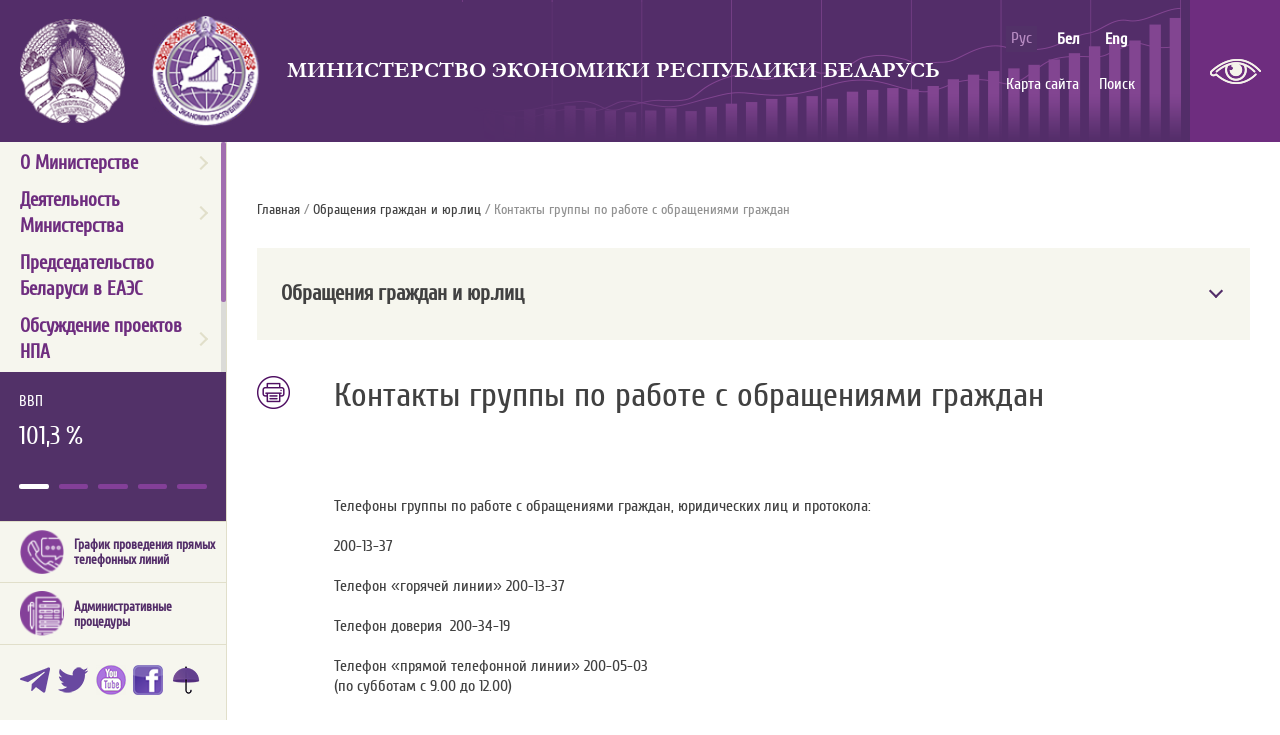

--- FILE ---
content_type: text/html; charset=UTF-8
request_url: https://economy.gov.by/ru/obraschenie-9-ru/
body_size: 6783
content:
                <!DOCTYPE html>
<!--[if lt IE 7]><html lang="ru" class="lt-ie9 lt-ie8 lt-ie7"><![endif]-->
<!--[if IE 7]><html lang="ru" class="lt-ie9 lt-ie8"><![endif]-->
<!--[if IE 8]><html lang="ru" class="lt-ie9"><![endif]-->
<!--[if IE]><![if IE gt 8]><![endif]-->
<html lang="ru">
<!--[if IE]><![endif]><![endif]-->

<head>
    <title>Контакты группы по работе с обращениями граждан | Министерство экономики Республики Беларусь</title>
    <meta charset="UTF-8" />
    <meta http-equiv="Content-Type" content="text/html; charset=utf-8" />
    <meta http-equiv="Content-Language" content="ru">
    <meta name="viewport" content="width=device-width" />

    <link rel="preconnect" href="https://fonts.googleapis.com">
    <link rel="preconnect" href="https://fonts.gstatic.com" crossorigin>
    <link href="https://fonts.googleapis.com/css2?family=Montserrat&display=swap" rel="stylesheet">

    <link rel="stylesheet" href="/css/jquery-ui-1.10.4.custom.css" type="text/css" />
    <link rel="stylesheet" href="/css/design/styles.css" type="text/css" />
    <link rel="stylesheet" href="/css/styles_new.css" type="text/css" />
    <link rel="stylesheet" href="/css/design/general_styles.css" type="text/css" />
    <link rel="stylesheet" href="/css/jquery.mCustomScrollbar.min.css" type="text/css" />
    <link rel="stylesheet" href="/css/design/tr_styles.css" type="text/css" />
    <link rel="stylesheet" href="/css/design/custom_style.css" type="text/css" />
    <link rel="icon" href="/desimages/favicon.ico" type="image/x-icon" />

        
        <meta name="keywords"
        content="" />
    <meta name="description"
        content="" />
    <script>
        var init_video_sliders = new Array(),
            init_photo_sliders = new Array(),
            init_news_tabs = new Array();
        init_carousel_text = new Array();
        init_carousel_img = new Array();
        expanded_points = new Array();
    </script>
</head>




    


<body>
    <header class="wrapper-fixed">
                <div class="site-header">
            <div class="main-wrapper">
                    
                <div class="row">
                    <div class="big_logo"
                        id="big_logo">
                                                                <a href="/" title="Герб РБ"  target ="_blank">
                                    <img class="img_ban" src="https://economy.gov.by/images/storage/mimagelb/003763_78793b3105effbf9a573f3a51682f23d_work_big.jpg" alt="Герб РБ" title="Герб РБ"/>
                               </a>
                        


                                                                <a href="/" title="Геральдика Министерства экономики РБ"  target ="_self">
                                    <img class="img_ban" src="https://economy.gov.by/images/storage/mimagelb/002848_857906b89e8624836ac529b3b531c995_work_big.jpg" alt="Геральдика Министерства экономики РБ" title="Геральдика Министерства экономики РБ"/>
                               </a>
                        



                                                          <div class="title">
                                                            <a href="/" title="Министерство экономики Республики Беларусь" 
                     target ="_self">
                                        Министерство экономики Республики Беларусь
                                    </a>
                                                </div>
    
                    </div>

                    <div class="right-part">
                                                <div class="menu-actions">
                                            <div id='langs' class="langs delim arr_down"
     onclick="open_block('langs_h_block');">
        	
                                                <span class="selected">рус</span>
                    
                    	
                    	
                                        	
                            	
                                                                                                                                        <a   href="https://economy.gov.by/by/" title="бел">бел</a>
                        
                            	
                                                                                                                                        <a   href="https://economy.gov.by/en/" title="eng">eng</a>
                        
                                            </div>

                            <div class="additional-menu">
    <ul>
                    <li>
                                                                                                    <a                          href="https://economy.gov.by/ru/sitemap-ru/" title="Карта сайта">Карта сайта</a>
                                </li>
                    <li>
                                                                                                    <a                          href="https://economy.gov.by/ru/search-ru/" title="Поиск">Поиск</a>
                                </li>
            </ul>
</div>
                        </div>
                                <div class="special_top delim">                                    <a href="/special/ru/" title="Версия для слабовидящих"  target ="_blank">
                                    <img class="img_ban" src="https://economy.gov.by/images/storage/mimagelb/002856_7492e7515182fe182ef7f1776f4bd079_work_big.jpg" alt="Версия для слабовидящих" title="Версия для слабовидящих"/>
                               </a>
                        </div>


                    </div>
                </div>
            </div>
        </div>
    </header>
        <main class="inner">
            <div class="main-wrapper">
                <div class="row">
                    <div class="block-mobile-menu">
                        <button class="button-menu" id="button-menu"><span class="burger"><span class="burger__line"></span></span></button>
                        <div class="navigation-left navigation-left_position">
                            <div class="big-menu-mobile">
                                                <ul>
                            <li class="big-menu-mobile__item">
                                                                                                                        <a   href="https://economy.gov.by/ru/main_ministry-ru/" title="О Министерстве">О Министерстве</a>
                                                                <button class="big-menu-mobile__button"> <i class="down"></i> </button>
                                                        <ul class="second-lvl">
    	
        <li class="second-lvl__item">
                                                                                <a   href="https://economy.gov.by/ru/about_ministry-ru/" title="Общая информация">Общая информация</a>
                
                    </li>
    	
        <li class="second-lvl__item">
                                                                                <a   href="https://economy.gov.by/ru/karjera-ru/" title="Кадровая и идеологическая работа">Кадровая и идеологическая работа</a>
                
                    </li>
    	
        <li class="second-lvl__item">
                                                                                <a   href="https://economy.gov.by/ru/x_corrupt-ru/" title="Противодействие коррупции">Противодействие коррупции</a>
                
                    </li>
    	
        <li class="second-lvl__item">
                                                                                <a   href="https://economy.gov.by/ru/press_office-ru/" title="Пресс-служба">Пресс-служба</a>
                
                    </li>
    	
        <li class="second-lvl__item">
                                                                                <a   href="https://economy.gov.by/ru/history-ru/" title="Страницы истории">Страницы истории</a>
                
                    </li>
    	
        <li class="second-lvl__item">
                                                                                <a   href="https://economy.gov.by/ru/subordinated-ru/" title="Подчиненные организации">Подчиненные организации</a>
                
                    </li>
    	
        <li class="second-lvl__item">
                                                                                <a   href="https://economy.gov.by/ru/grafik_pryamyh_telefonnyh_liniy-ru/" title="График проведения «прямых телефонных линий»">График проведения «прямых телефонных линий»</a>
                
                    </li>
    </ul>                                    </li>
                            <li class="big-menu-mobile__item">
                                                                                                                        <a   href="https://economy.gov.by/ru/main_structure-ru/" title="Деятельность Министерства">Деятельность Министерства</a>
                                                                <button class="big-menu-mobile__button"> <i class="down"></i> </button>
                                                        <ul class="second-lvl">
    	
        <li class="second-lvl__item">
                                                                                <a   href="https://economy.gov.by/ru/macroeconomy_new-ru/" title="Макроэкономика">Макроэкономика</a>
                
                    </li>
    	
        <li class="second-lvl__item">
                                                                                <a   href="https://economy.gov.by/ru/gos_progr-ru/" title="Государственные программы">Государственные программы</a>
                
                    </li>
    	
        <li class="second-lvl__item">
                                                                                <a   href="https://economy.gov.by/ru/small_business-ru/" title="Малый и средний бизнес">Малый и средний бизнес</a>
                
                    </li>
    	
        <li class="second-lvl__item">
                                                                                <a   href="https://economy.gov.by/ru/investicii-ru/" title="Инвестиции">Инвестиции</a>
                
                    </li>
    	
        <li class="second-lvl__item">
                                                                                <a   href="https://economy.gov.by/ru/g4p-ru/" title="Государственно-частное партнерство">Государственно-частное партнерство</a>
                
                    </li>
    	
        <li class="second-lvl__item">
                                                                                <a   href="https://economy.gov.by/ru/amortizacia_i_pereocenka-ru/" title="Амортизация и переоценка">Амортизация и переоценка</a>
                
                    </li>
    	
        <li class="second-lvl__item">
                                                                                <a   href="https://economy.gov.by/ru/restructuring-insolvency-ru/" title="Санация и банкротство">Санация и банкротство</a>
                
                    </li>
    	
        <li class="second-lvl__item">
                                                                                <a   href="https://economy.gov.by/ru/sistema_monitoringa_b_p-ru/" title="Система мониторинга бизнес-планирования">Система мониторинга бизнес-планирования</a>
                
                    </li>
    	
        <li class="second-lvl__item">
                                                                                <a   href="https://economy.gov.by/ru/korporat_integr_formy_upravlenija-ru/" title="Корпоративные формы управления">Корпоративные формы управления</a>
                
                    </li>
    	
        <li class="second-lvl__item">
                                                                                <a   href="https://economy.gov.by/ru/wed_actual-ru/" title="Внешнеэкономическая деятельность">Внешнеэкономическая деятельность</a>
                
                    </li>
    	
        <li class="second-lvl__item">
                                                                                <a   href="https://economy.gov.by/ru/mtsroot888-ru/" title="Международное техническое сотрудничество">Международное техническое сотрудничество</a>
                
                    </li>
    	
        <li class="second-lvl__item">
                                                                                <a   href="https://economy.gov.by/ru/econom_soyuzy-ru/" title="Экономические союзы, доступ на рынки">Экономические союзы, доступ на рынки</a>
                
                    </li>
    	
        <li class="second-lvl__item">
                                                                                <a   href="https://economy.gov.by/ru/krnis-ru/" title="Комплексное развитие НИС">Комплексное развитие НИС</a>
                
                    </li>
    	
        <li class="second-lvl__item">
                                                                                <a   href="https://economy.gov.by/ru/test-18-ru/" title="Зеленая экономика">Зеленая экономика</a>
                
                    </li>
    	
        <li class="second-lvl__item">
                                                                                <a   href="https://economy.gov.by/ru/bizness_shkoly-ru/" title="Бизнес-школы Республики Беларусь">Бизнес-школы Республики Беларусь</a>
                
                    </li>
    </ul>                                    </li>
                            <li class="big-menu-mobile__item">
                                                                                                                        <a   href="https://economy.gov.by/ru/2025-eaes-predsedatelstvo-ru/" title="Председательство Беларуси в ЕАЭС">Председательство Беларуси в ЕАЭС</a>
                                                        </li>
                            <li class="big-menu-mobile__item">
                                                                                                                        <a   href="https://economy.gov.by/ru/actproject-ru/" title="Обсуждение проектов НПА">Обсуждение проектов НПА</a>
                                                                <button class="big-menu-mobile__button"> <i class="down"></i> </button>
                                                        <ul class="second-lvl">
    	
        <li class="second-lvl__item">
                                                                                <a   href="http://economy.gov.by/ru/npa_eak-ru/\/" title="Проведение публичного обсуждения проектов актов ЕЭК" >Проведение публичного обсуждения проектов актов ЕЭК</a>
                
                    </li>
    	
        <li class="second-lvl__item">
                                                                                <a   href="https://economy.gov.by/ru/og_el_forma-ru/" title="Электронная форма для общественного обсуждения НПА">Электронная форма для общественного обсуждения НПА</a>
                
                    </li>
    	
        <li class="second-lvl__item">
                                                                                <a   href="https://economy.gov.by/ru/onpa_minec-ru/" title="Проведение обсуждения проектов актов Министерства экономики">Проведение обсуждения проектов актов Министерства экономики</a>
                
                    </li>
    </ul>                                    </li>
                            <li class="big-menu-mobile__item">
                                                                                                                        <a   href="https://economy.gov.by/ru/obraschenie-ru/" title="Обращения граждан и юр.лиц">Обращения граждан и юр.лиц</a>
                                                                <button class="big-menu-mobile__button"> <i class="down"></i> </button>
                                                        <ul class="second-lvl">
    	
        <li class="second-lvl__item">
                                                                                <a   href="https://economy.gov.by/ru/obraschenie-1-ru/" title="Правовые основы">Правовые основы</a>
                
                    </li>
    	
        <li class="second-lvl__item">
                                                                                <a   href="https://economy.gov.by/ru/obraschenie-5-ru/" title="Электронные обращения">Электронные обращения</a>
                
                    </li>
    	
        <li class="second-lvl__item">
                                                                                <a   href="https://economy.gov.by/ru/obraschenie-9-ru/" title="Контакты группы по работе с обращениями граждан">Контакты группы по работе с обращениями граждан</a>
                
                    </li>
    </ul>                                    </li>
                            <li class="big-menu-mobile__item">
                                                                                                                        <a   href="https://economy.gov.by/ru/contacts-ru/" title="Контакты">Контакты</a>
                                                        </li>
                    </ul>
    
                                    
                                                <ul>
                            <li class="big-menu-mobile__item">
                                                                                                                        <a   href="https://economy.gov.by/ru/sitemap-ru/" title="Карта сайта">Карта сайта</a>
                                                        </li>
                            <li class="big-menu-mobile__item">
                                                                                                                        <a   href="https://economy.gov.by/ru/search-ru/" title="Поиск">Поиск</a>
                                                        </li>
                    </ul>
    
                                                <ul>
                            <li class="big-menu-mobile__item">
                                                                                                                        <a   href="https://economy.gov.by/ru/" title="рус">рус</a>
                                                        </li>
                            <li class="big-menu-mobile__item">
                                                                                                                        <a   href="https://economy.gov.by/by/" title="бел">бел</a>
                                                        </li>
                            <li class="big-menu-mobile__item">
                                                                                                                        <a   href="https://economy.gov.by/en/" title="eng">eng</a>
                                                        </li>
                    </ul>
    
                                                                                                                <a class="special_mob" href="/special/ru/" title="Версия для слабовидящих"  target ="_blank">
                                                                        <img src="https://economy.gov.by/images/storage/mimagelb/002856_7492e7515182fe182ef7f1776f4bd079_work_big.jpg" alt="Версия для слабовидящих" title="Версия для слабовидящих"/>
                                                        </a>

                        


                            </div>
                        </div>
                    </div>
                    <div class="left-col">
                        <div class="navigation-left navigation-left_position navigation-left_notebook">
    <div class="left_menu">
            <div class="menu_content big-menu" id="big-menu">
<ul>
    	
        <li class="big-menu__item">
                                                                                <a   href="https://economy.gov.by/ru/main_ministry-ru/" title="О Министерстве">О Министерстве</a>
                
                            <button class="big-menu__button"> <i class="right"></i> </button>
                <div class="big-menu__wrapper d-none">
                    <span class="big-menu__list">
                        <span class="close">
                            <svg xmlns="http://www.w3.org/2000/svg"  viewBox="0 0 24 24"><path d="M 4.7070312 3.2929688 L 3.2929688 4.7070312 L 10.585938 12 L 3.2929688 19.292969 L 4.7070312 20.707031 L 12 13.414062 L 19.292969 20.707031 L 20.707031 19.292969 L 13.414062 12 L 20.707031 4.7070312 L 19.292969 3.2929688 L 12 10.585938 L 4.7070312 3.2929688 z"/></svg>
                        </span>
                        <span class="big-menu__scroll-plug big-menu-sub">
                                                        <ul class="second-lvl">
    	
        <li class="second-lvl__item">
                                                                                <a   href="https://economy.gov.by/ru/about_ministry-ru/" title="Общая информация">Общая информация</a>
                
                    </li>
    	
        <li class="second-lvl__item">
                                                                                <a   href="https://economy.gov.by/ru/karjera-ru/" title="Кадровая и идеологическая работа">Кадровая и идеологическая работа</a>
                
                    </li>
    	
        <li class="second-lvl__item">
                                                                                <a   href="https://economy.gov.by/ru/x_corrupt-ru/" title="Противодействие коррупции">Противодействие коррупции</a>
                
                    </li>
    	
        <li class="second-lvl__item">
                                                                                <a   href="https://economy.gov.by/ru/press_office-ru/" title="Пресс-служба">Пресс-служба</a>
                
                    </li>
    	
        <li class="second-lvl__item">
                                                                                <a   href="https://economy.gov.by/ru/history-ru/" title="Страницы истории">Страницы истории</a>
                
                    </li>
    	
        <li class="second-lvl__item">
                                                                                <a   href="https://economy.gov.by/ru/subordinated-ru/" title="Подчиненные организации">Подчиненные организации</a>
                
                    </li>
    	
        <li class="second-lvl__item">
                                                                                <a   href="https://economy.gov.by/ru/grafik_pryamyh_telefonnyh_liniy-ru/" title="График проведения «прямых телефонных линий»">График проведения «прямых телефонных линий»</a>
                
                    </li>
    </ul>                        </span>
                    </span>
                </div>
                    </li>
    	
        <li class="big-menu__item">
                                                                                <a   href="https://economy.gov.by/ru/main_structure-ru/" title="Деятельность Министерства">Деятельность Министерства</a>
                
                            <button class="big-menu__button"> <i class="right"></i> </button>
                <div class="big-menu__wrapper d-none">
                    <span class="big-menu__list">
                        <span class="close">
                            <svg xmlns="http://www.w3.org/2000/svg"  viewBox="0 0 24 24"><path d="M 4.7070312 3.2929688 L 3.2929688 4.7070312 L 10.585938 12 L 3.2929688 19.292969 L 4.7070312 20.707031 L 12 13.414062 L 19.292969 20.707031 L 20.707031 19.292969 L 13.414062 12 L 20.707031 4.7070312 L 19.292969 3.2929688 L 12 10.585938 L 4.7070312 3.2929688 z"/></svg>
                        </span>
                        <span class="big-menu__scroll-plug big-menu-sub">
                                                        <ul class="second-lvl">
    	
        <li class="second-lvl__item">
                                                                                <a   href="https://economy.gov.by/ru/macroeconomy_new-ru/" title="Макроэкономика">Макроэкономика</a>
                
                    </li>
    	
        <li class="second-lvl__item">
                                                                                <a   href="https://economy.gov.by/ru/gos_progr-ru/" title="Государственные программы">Государственные программы</a>
                
                    </li>
    	
        <li class="second-lvl__item">
                                                                                <a   href="https://economy.gov.by/ru/small_business-ru/" title="Малый и средний бизнес">Малый и средний бизнес</a>
                
                    </li>
    	
        <li class="second-lvl__item">
                                                                                <a   href="https://economy.gov.by/ru/investicii-ru/" title="Инвестиции">Инвестиции</a>
                
                    </li>
    	
        <li class="second-lvl__item">
                                                                                <a   href="https://economy.gov.by/ru/g4p-ru/" title="Государственно-частное партнерство">Государственно-частное партнерство</a>
                
                    </li>
    	
        <li class="second-lvl__item">
                                                                                <a   href="https://economy.gov.by/ru/amortizacia_i_pereocenka-ru/" title="Амортизация и переоценка">Амортизация и переоценка</a>
                
                    </li>
    	
        <li class="second-lvl__item">
                                                                                <a   href="https://economy.gov.by/ru/restructuring-insolvency-ru/" title="Санация и банкротство">Санация и банкротство</a>
                
                    </li>
    	
        <li class="second-lvl__item">
                                                                                <a   href="https://economy.gov.by/ru/sistema_monitoringa_b_p-ru/" title="Система мониторинга бизнес-планирования">Система мониторинга бизнес-планирования</a>
                
                    </li>
    	
        <li class="second-lvl__item">
                                                                                <a   href="https://economy.gov.by/ru/korporat_integr_formy_upravlenija-ru/" title="Корпоративные формы управления">Корпоративные формы управления</a>
                
                    </li>
    	
        <li class="second-lvl__item">
                                                                                <a   href="https://economy.gov.by/ru/wed_actual-ru/" title="Внешнеэкономическая деятельность">Внешнеэкономическая деятельность</a>
                
                    </li>
    	
        <li class="second-lvl__item">
                                                                                <a   href="https://economy.gov.by/ru/mtsroot888-ru/" title="Международное техническое сотрудничество">Международное техническое сотрудничество</a>
                
                    </li>
    	
        <li class="second-lvl__item">
                                                                                <a   href="https://economy.gov.by/ru/econom_soyuzy-ru/" title="Экономические союзы, доступ на рынки">Экономические союзы, доступ на рынки</a>
                
                    </li>
    	
        <li class="second-lvl__item">
                                                                                <a   href="https://economy.gov.by/ru/krnis-ru/" title="Комплексное развитие НИС">Комплексное развитие НИС</a>
                
                    </li>
    	
        <li class="second-lvl__item">
                                                                                <a   href="https://economy.gov.by/ru/test-18-ru/" title="Зеленая экономика">Зеленая экономика</a>
                
                    </li>
    	
        <li class="second-lvl__item">
                                                                                <a   href="https://economy.gov.by/ru/bizness_shkoly-ru/" title="Бизнес-школы Республики Беларусь">Бизнес-школы Республики Беларусь</a>
                
                    </li>
    </ul>                        </span>
                    </span>
                </div>
                    </li>
    	
        <li class="big-menu__item">
                                                                                <a   href="https://economy.gov.by/ru/2025-eaes-predsedatelstvo-ru/" title="Председательство Беларуси в ЕАЭС">Председательство Беларуси в ЕАЭС</a>
                
                    </li>
    	
        <li class="big-menu__item">
                                                                                <a   href="https://economy.gov.by/ru/actproject-ru/" title="Обсуждение проектов НПА">Обсуждение проектов НПА</a>
                
                            <button class="big-menu__button"> <i class="right"></i> </button>
                <div class="big-menu__wrapper d-none">
                    <span class="big-menu__list">
                        <span class="close">
                            <svg xmlns="http://www.w3.org/2000/svg"  viewBox="0 0 24 24"><path d="M 4.7070312 3.2929688 L 3.2929688 4.7070312 L 10.585938 12 L 3.2929688 19.292969 L 4.7070312 20.707031 L 12 13.414062 L 19.292969 20.707031 L 20.707031 19.292969 L 13.414062 12 L 20.707031 4.7070312 L 19.292969 3.2929688 L 12 10.585938 L 4.7070312 3.2929688 z"/></svg>
                        </span>
                        <span class="big-menu__scroll-plug big-menu-sub">
                                                        <ul class="second-lvl">
    	
        <li class="second-lvl__item">
                                                                                <a   href="http://economy.gov.by/ru/npa_eak-ru/\/" title="Проведение публичного обсуждения проектов актов ЕЭК" >Проведение публичного обсуждения проектов актов ЕЭК</a>
                
                    </li>
    	
        <li class="second-lvl__item">
                                                                                <a   href="https://economy.gov.by/ru/og_el_forma-ru/" title="Электронная форма для общественного обсуждения НПА">Электронная форма для общественного обсуждения НПА</a>
                
                    </li>
    	
        <li class="second-lvl__item">
                                                                                <a   href="https://economy.gov.by/ru/onpa_minec-ru/" title="Проведение обсуждения проектов актов Министерства экономики">Проведение обсуждения проектов актов Министерства экономики</a>
                
                    </li>
    </ul>                        </span>
                    </span>
                </div>
                    </li>
    	
        <li class="big-menu__item">
                                                                                <a   href="https://economy.gov.by/ru/obraschenie-ru/" title="Обращения граждан и юр.лиц">Обращения граждан и юр.лиц</a>
                
                            <button class="big-menu__button"> <i class="right"></i> </button>
                <div class="big-menu__wrapper d-none">
                    <span class="big-menu__list">
                        <span class="close">
                            <svg xmlns="http://www.w3.org/2000/svg"  viewBox="0 0 24 24"><path d="M 4.7070312 3.2929688 L 3.2929688 4.7070312 L 10.585938 12 L 3.2929688 19.292969 L 4.7070312 20.707031 L 12 13.414062 L 19.292969 20.707031 L 20.707031 19.292969 L 13.414062 12 L 20.707031 4.7070312 L 19.292969 3.2929688 L 12 10.585938 L 4.7070312 3.2929688 z"/></svg>
                        </span>
                        <span class="big-menu__scroll-plug big-menu-sub">
                                                        <ul class="second-lvl">
    	
        <li class="second-lvl__item">
                                                                                <a   href="https://economy.gov.by/ru/obraschenie-1-ru/" title="Правовые основы">Правовые основы</a>
                
                    </li>
    	
        <li class="second-lvl__item">
                                                                                <a   href="https://economy.gov.by/ru/obraschenie-5-ru/" title="Электронные обращения">Электронные обращения</a>
                
                    </li>
    	
        <li class="second-lvl__item">
                                                                                <a   href="https://economy.gov.by/ru/obraschenie-9-ru/" title="Контакты группы по работе с обращениями граждан">Контакты группы по работе с обращениями граждан</a>
                
                    </li>
    </ul>                        </span>
                    </span>
                </div>
                    </li>
    	
        <li class="big-menu__item">
                                                                                <a   href="https://economy.gov.by/ru/contacts-ru/" title="Контакты">Контакты</a>
                
                    </li>
    </ul>
</div>

                    
    </div>

<div class="procedures-wrapper">
        <div class="infgr_on_first">
        <div id="infgr_on_first">
            <span rel="январь - декабрь 2025 г. к январю - декабрю 2024 г" class="infgr_item">
            ВВП
            <span class="infgr_item_info">101,3 %</span>
        </span>
                <span rel="январь - ноябрь 2025 г. к январю - ноябрю 2024 г" class="infgr_item">
            Реальные доходы
            <span class="infgr_item_info">109,9 %</span>
        </span>
                <span rel="январь - декабрь 2025 г. к январю - декабрю 2024 г" class="infgr_item">
            Инвестиции
            <span class="infgr_item_info">111,3 %</span>
        </span>
                <span rel="декабрь 2025 г. к декабрю 2024 г." class="infgr_item">
            Инфляция
            <span class="infgr_item_info">6,8 %</span>
        </span>
                <span rel="январь-ноябрь 2025 г." class="infgr_item">
            Внешнеторговый оборот товаров и услуг
            <span class="infgr_item_info">94,4  млрд. USD </span>
        </span>
            </div>
<div id="infogr_tooltip"></div>
    </div>
     


    <div class="procedures">
                    <div class="NPA wide_block">
            

                    
          <div class="procedures_banners_block">
                                                                                <a class='procedures_banners_link' href="/ru/grafik_pryamyh_telefonnyh_liniy-ru" 
                                                     title="График проведения прямых телефонных линий" 
                                 
                                target ="_blank" 
                                                                    onmouseover="changeBannerImg('img_353', 
                                                                'https://economy.gov.by/images/storage/mimagelb/002850_c71766c33fa6f7212884c1a9c7d9415b_work_big.jpg');"
                                    onmouseout="changeBannerImg('img_353', 
                                                                'https://economy.gov.by/images/storage/mimagelb/002850_36c9d5f97dde24a0989b6067db5140e5_work_big.jpg');"
                                ><img 
                                            src="https://economy.gov.by/images/storage/mimagelb/002850_36c9d5f97dde24a0989b6067db5140e5_work_big.jpg" 
                                            alt="График проведения прямых телефонных линий" 
                                            title="График проведения прямых телефонных линий" 
                                            id="img_353"
                                    /><span>График проведения прямых телефонных линий</span></a>
                                                                                                                    <a class='procedures_banners_link' href="/ru/admin-procedury-ru" 
                                                     title="Административные процедуры" 
                                 
                                target ="_self" 
                                                                    onmouseover="changeBannerImg('img_352', 
                                                                'https://economy.gov.by/images/storage/mimagelb/002850_075fcdc4949af032f5f4665f3f665655_work_big.jpg');"
                                    onmouseout="changeBannerImg('img_352', 
                                                                'https://economy.gov.by/images/storage/mimagelb/002850_ed53a54d87338ebfc875b44f766bd71d_work_big.jpg');"
                                ><img 
                                            src="https://economy.gov.by/images/storage/mimagelb/002850_ed53a54d87338ebfc875b44f766bd71d_work_big.jpg" 
                                            alt="Административные процедуры" 
                                            title="Административные процедуры" 
                                            id="img_352"
                                    /><span>Административные процедуры</span></a>
                                                          </div>
                </div>
    
    </div>
</div>
<div class="social-icons">
                                                    <a class="special_mob" href="https://t.me/econ_gov_by" title="Telegram"  target ="_blank">
                                                                        <img src="https://economy.gov.by/images/storage/mimagelb/003100_2da8c341325193718964374e7106dfbd_work_big.jpg" alt="Telegram" title="Telegram" onmouseover="this.src='https://economy.gov.by/images/storage/mimagelb/003100_8476195ceee32444cef895f87d3506fb_work_big.jpg'" onmouseout="this.src='https://economy.gov.by/images/storage/mimagelb/003100_2da8c341325193718964374e7106dfbd_work_big.jpg'"/>
                                                        </a>

                                                                        <a class="special_mob" href="https://twitter.com/economy_gov_by" title="Минэкономики в Твиттере"  target ="_blank">
                                                                        <img src="https://economy.gov.by/images/storage/mimagelb/003100_bd1fcc60de30f89b8ebecaaeb9519ba3_work_big.jpg" alt="Минэкономики в Твиттере" title="Минэкономики в Твиттере" onmouseover="this.src='https://economy.gov.by/images/storage/mimagelb/003100_58b0f0d8886434a443618960ddcc2a8a_work_big.jpg'" onmouseout="this.src='https://economy.gov.by/images/storage/mimagelb/003100_bd1fcc60de30f89b8ebecaaeb9519ba3_work_big.jpg'"/>
                                                        </a>

                                                                        <a class="special_mob" href="https://www.youtube.com/channel/UCNEE-4SUDFdcBMrgrBZqb0A" title="Видеоэкономика"  target ="_blank">
                                                                        <img src="https://economy.gov.by/images/storage/mimagelb/003100_260c7c35cc32289e9bb65ff25d3ae5b2_work_big.jpg" alt="Видеоэкономика" title="Видеоэкономика" onmouseover="this.src='https://economy.gov.by/images/storage/mimagelb/003100_19e3609de3741c62b593fe7f8fe5e64f_work_big.jpg'" onmouseout="this.src='https://economy.gov.by/images/storage/mimagelb/003100_260c7c35cc32289e9bb65ff25d3ae5b2_work_big.jpg'"/>
                                                        </a>

                                                                        <a class="special_mob" href="https://www.facebook.com/economy.gov.by/" title="facebook"  target ="_blank">
                                                                        <img src="https://economy.gov.by/images/storage/mimagelb/003100_657cd110ff8773c4926e32856fdfd3e2_work_big.jpg" alt="facebook" title="facebook" onmouseover="this.src='https://economy.gov.by/images/storage/mimagelb/003100_aea0a48cc71550492a853885e2052ec0_work_big.jpg'" onmouseout="this.src='https://economy.gov.by/images/storage/mimagelb/003100_657cd110ff8773c4926e32856fdfd3e2_work_big.jpg'"/>
                                                        </a>

                                                                        <a class="special_mob" href="http://80.94.164.98:51504/services/widget" title="Погода"  target ="_blank">
                                                                        <img src="https://economy.gov.by/images/storage/mimagelb/003100_9cf7a6d1d750f8a0118f20cdbd82afbb_big.png" alt="Погода" title="Погода" onmouseover="this.src='https://economy.gov.by/images/storage/mimagelb/003100_55320fde985ba3adcbb2c38228567faa_big.png'" onmouseout="this.src='https://economy.gov.by/images/storage/mimagelb/003100_9cf7a6d1d750f8a0118f20cdbd82afbb_big.png'"/>
                                                        </a>

                        


</div>
</div>                    </div>
                    <div class="right-col">
                        <div class="inner-content">
                            <div class="taxonomy">
    <a href="/ru/" title="Главная">Главная</a>
                        / 
                        
            <a href="/ru/obraschenie-ru/">Обращения граждан и юр.лиц</a> 
                                / 
                        Контакты группы по работе с обращениями граждан
            </div>
                                                <ul class="main_menu_small" id="main_menu_small">
            	
                <li class="main_menu_small_main_title">
                                            <div class="accordion-header">
                            <a class="title"  href="https://economy.gov.by/ru/obraschenie-ru/" title="Обращения граждан и юр.лиц">Обращения граждан и юр.лиц</a>
                        </div>
                        
                                                                                            <ul class="nav_small_inner  accordion-content">
            <li>
                                    <a  href="https://economy.gov.by/ru/obraschenie-5-ru/" title="Электронные обращения">Электронные обращения</a>
                    
                    </li>
            <li>
                                    <a  href="https://economy.gov.by/ru/obraschenie-1-ru/" title="Правовые основы">Правовые основы</a>
                    
                    </li>
            <li>
                                    <a  href="https://economy.gov.by/ru/obraschenie-9-ru/" title="Контакты группы по работе с обращениями граждан">Контакты группы по работе с обращениями граждан</a>
                    
                    </li>
        
</ul>                                    </li>
                    </ul>

<div class="news-block__row">
            <div class="news-block__column-1">
            <aside class="news-block__print_ico">
                                                                    <div class="under_text">
                <div class="links_print_news">
                        <span class="print_left">
                            <a  href="/printv/ru/obraschenie-9-ru/" onclick="window.open('/printv/ru/obraschenie-9-ru/');return false" class="print_icon"
                                >Версия для печати</a>
                        </span>
                    </div>
                </div>
            </aside>
        </div>  
        <div class="news-block__column-2">
        <article>
                                                                <h1>Контакты группы по работе с обращениями граждан</h1>
                                                                
                                    
            <h2> 
 <p></p> 
 <p><br /></p> 
 <p>Телефоны группы по работе с обращениями граждан,
юридических лиц и протокола:</p> 
 <p>200-13-37</p> 
 <p>Телефон «горячей линии» 200-13-37</p>
 <p>Телефон доверия  200-34-19</p>
 <p>Телефон «прямой телефонной линии» 200-05-03<br />(по субботам с 9.00 до 12.00)</p> 
 <p> </p><br /> 
 <p></p></h2>
                    </article>
    </div>
</div>
                        </div>
                    </div>
                </div>
            </div>
        </main>
            <footer class="footer">
    <div class="main-wrapper">
        <div class="row">
            <div class="left-col"></div>
            <div class="right-col">
                <div class="wrapper-2">
                    <div class="copyright">
                        <div class="footer_logo">
                            


                        </div>
                        <div class="footer_middle">
                            <div class="footer_copy">
                                © <A title="Министерство экономики Республики Беларусь" href="http://economy.gov.by/">Министерство экономики Республики Беларусь</A><BR>При использовании материалов сайта ссылка на источник обязательна<BR>
<div class="clearfix"></div>
                            </div>
                            <div class="footer_copy">
                                
                            </div>
                        </div>
                        <div class="counters">
                                                    <!-- Global Site Tag (gtag.js) - Google Analytics -->
<script async src="https://www.googletagmanager.com/gtag/js?id=UA-106849011-1"></script>
<script>
  window.dataLayer = window.dataLayer || [];
  function gtag(){dataLayer.push(arguments)};
  gtag('js', new Date());

  gtag('config', 'UA-106849011-1');
</script>

            
        

                        </div>
                    </div>
                </div>
            </div>
        </div>
    </div>
</footer>    <script type="text/javascript" src="/scripts/jquery/jquery-3.6.0.min.js"></script>
<script type="text/javascript" src="/scripts/script.js"></script>

<script type="text/javascript" src="/scripts/jquery.mCustomScrollbar.concat.min.js"></script>
    <script>
        
            $(".big-menu-sub").mCustomScrollbar({
              axis:"y",
              mouseWheel: {
                axis:"y"
              }
            });
            $(".big-menu__scroll-plug").mCustomScrollbar({
                axis:"x",
                mouseWheel: {
                    scrollAmount: 80,
                    axis:"x"
                }
            });
            $(".left_menu").mCustomScrollbar({
                axis:"y",
                mouseWheel: {
                    axis:"y"
                }
            });
        
    </script>


    <script type="text/javascript" src="/scripts/jquery.bxslider.min.js"></script>

        <script type="text/javascript" src="/scripts/slick.min.js"></script>
    
<script>
        window.addEventListener('load',function(){onLoadPage();});
    $(document).ready(function(){
        
            // resize();
            // if(document.getElementById('competations') !== undefined)
            // {   
            //     newsBookmark('competations', 'menu_tabs_item', 'menu_tabs_content_block');
            // }
            // if(typeof(init_news_tabs) !== undefined && init_news_tabs.length > 0)
            // {   
            //     newsBookmark('tabs_block', 'news_tab', 'tabs_wrap');
            // }
            
            // if(typeof(init_video_sliders) !== undefined && init_video_sliders.length > 0)
            // {
            //     for (var i=0; i<init_video_sliders.length; i++)
            //     {
            //         initVideoSlider(init_video_sliders[i]);
            //     }
            // }
            // if(typeof(init_photo_sliders) !== undefined && init_photo_sliders.length > 0)
            // {
            //     for (var i=0; i<init_photo_sliders.length; i++)
            //     {
            //         initPhotoSlider(init_photo_sliders[i]);
            //     }
            // }
            // 

                        
                // $('ul#menu_left_part.flex').flexMenu({
        //         threshold: 2,
        //         cutoff: 0,
        //         linkText: '',
        //         linkTitle:''
        //         });
        
                 
    });
    
</script>


                <script>
            
            $(function(){

                if($(".js-important-news ul").length == 0){
                    return
                }
                
                var bx = $('.js-important-news ul').bxSlider({
                    mode: 'fade',
                    captions: true,
                    // slideWidth: 1300,
                    adaptiveHeight: false,
                    pager: false,
                    speed: 100,
                    controls: false,
                    nextText: '<i class="right"></i>',
                    prevText: '<i class="left"></i>'
                });

                //управление слайдером
                $(".js-important-news .important-news__arrow").on("click", function(e){
                    console.log(e.target);
                    var $target = $(e.target);
                    if($target.hasClass("left")){
                        bx.goToNextSlide();
                    } else if($target.hasClass("right")){
                        bx.goToPrevSlide();
                    } else {
                        console.log("target unknown");
                    }
                    
                })

                //слайдер для варинта отображения "Фото" в виде слайдера
                var bx2 = $('.important-news_mod_photo-slider ul').bxSlider({
                    mode: 'fade',
                    captions: true,
                    // slideWidth: 1300,
                    adaptiveHeight: false,
                    pager: false,
                    speed: 100,
                    controls: false,
                    nextText: '<i class="right"></i>',
                    prevText: '<i class="left"></i>'
                });

                //управление слайдером
                $(".important-news_mod_photo-slider .important-news__arrow").on("click", function(e){
                    console.log(e.target);
                    var $target = $(e.target);
                    if($target.hasClass("left")){
                        bx2.goToNextSlide();
                    } else if($target.hasClass("right")){
                        bx2.goToPrevSlide();
                    } else {
                        console.log("target unknown");
                    }
                    
                })

                });
            
        </script>


        <script type="text/javascript" src="/scripts/clipboard.min.js"></script>
    <script>
    
        $(function(){
            //где искать атрибут
        var selector = ".link-button_copy-link";

        if($(selector).length === 0) return;

        new ClipboardJS(selector, {
            target: function(trigger) {
            //показать соседний элемент в котором находится текст, который нужно показать пользователю
            $(trigger).next().removeAttr("style");

            setTimeout(() => {
                $(trigger).next().css("display", "none");
            }, 2000);
        }
        });

            var current_href = $(location).attr('href');
            $(selector).attr("data-clipboard-text", current_href)
        })
        
      
    </script>
        <script src="/scripts/scroll_to_anchor.js"></script>
<script>
    
 $(document).ready(function(){
     $('#infgr_on_first').slick({
        dots: true,
        infinite: true,
        autoplay: true, autoplaySpeed:3*1000,
        slidesToShow: 1,
        slidesToScroll: 1,
        arrows: false,
        speed: 500,
        responsive:true,
        fade: true,
        cssEase: 'linear',
        adaptiveHeight: false
    });
    $('.infgr_item').hover(  
          function() {
            $('#infogr_tooltip').html($(this).attr('rel'));$('#infogr_tooltip').css('display','block');//$('#infogr_tooltip').css('top', '-'+$('#infogr_tooltip').height()+"px");//$('#infogr_tooltip').css('height',$('#infogr_tooltip').height()+"px");
          }, function() {
            $('#infogr_tooltip').html("");$('#infogr_tooltip').css('display','none');
          }
    );
     
     $('.photo_big').slick({
        dots: false,
        infinite: false,
        autoplay: false,
        slidesToShow: 1,
        slidesToScroll: 1,
        arrows: true,
        prevArrow: $("#photo_prev"),
        nextArrow: $("#photo_next"),
        speed: 500,
        responsive:true,
        fade: true,
        cssEase: 'linear',
        asNavFor: '.slider_photo_inner'
    });

    $('.slider_photo_inner').slick({
      dots: false,
      infinite: false,
      autoplay: false,
      slidesToShow: 5,
      slidesToScroll: 5,
      arrows: false,
      lazyLoad: 'ondemand',
      speed: 500,
      asNavFor: '.photo_big',
      
      focusOnSelect: true,
        responsive: [
        {
          breakpoint: 990,
          settings: {
            slidesToShow: 4,
          }
        },
        {
          breakpoint: 760,
          settings: {
            slidesToShow: 3,
          }
        },
        
      {
          breakpoint: 500,
          settings: {
            slidesToShow: 2,
          }
      }              
     ]
    });
 })
        
            
</script>

<script type="text/javascript" src="/scripts/custom-script.js"></script></body>
</html>     

--- FILE ---
content_type: text/css
request_url: https://economy.gov.by/css/design/tr_styles.css
body_size: 1543
content:
@charset "UTF-8";
/* Картинка справа */
.img_right {
  float: right;
  margin: 5px 0 5px 15px;
}

/* Картинка слева с обтеканием */
.img_left {
  float: left;
  margin: 5px 15px 5px 0;
}

/* Картинка без обтекания */
.img_no {
  display: block;
  float: none !important;
  margin: 10px 0;
}

/* Вывод картинки без границ */
.img_no_border {
  display: block;
  padding: 0 !important;
  border: 0 !important;
}

/* Картинка на всю ширину */
.img_wide {
  display: block;
  float: none !important;
  max-width: 100%;
  margin: 10px 0;
}

/* Ссылки с прикреплением (в редакторе надо создать только один стиль с классом a_attached. При наличие прикрепленного файла его тип определится автоматически и подставится соответствующая иконка. Если прикоепления нет или его тип не попадает под описанные, то ссылка будет обычной. При необходимости можно добавить другие иконки для других типов фалов или что-то заменить в данном наборе. Делается это путем добавления картинок размера 19*25 и внесения соответствующих изменений в данный стилевой файл. В редакторе никаких изменений не будет) */
.a_attached[href$="doc"],
.a_attached[href$="docx"],
.a_attached[href$="rtf"],
.a_attached[href$="zip"],
.a_attached[href$="rar"],
.a_attached[href$="pdf"],
.a_attached[href$="jpg"],
.a_attached[href$="jpeg"],
.a_attached[href$="pjpeg"],
.a_attached[href$="gif"],
.a_attached[href$="png"],
.a_attached[href$="xls"],
.a_attached[href$="xlsx"],
.a_attached[href$="txt"] {
  display: inline-block;
  min-height: 32px;
  padding-left: 28px;
  margin-top: 5px;
  background-image: url("/desimages/file.png");
  background-repeat: no-repeat;
  background-position: left top;
}

.a_attached[href$="doc"],
.a_attached[href$="rtf"],
.a_attached[href$="docx"] {
  background-image: url("/desimages/doc.png");
}

.a_attached[href$="txt"] {
  background-image: url("/desimages/txt.png");
}

.a_attached[href$="zip"],
.a_attached[href$="rar"] {
  background-image: url("/desimages/zip.png");
}

.a_attached[href$="pdf"] {
  background-image: url("/desimages/pdf.png");
}

.a_attached[href$="jpeg"],
.a_attached[href$="jpg"],
.a_attached[href$="pjpeg"],
.a_attached[href$="gif"],
.a_attached[href$="png"] {
  background-image: url("/desimages/gif.png");
}

.a_attached[href$="xls"],
.a_attached[href$="xlsx"] {
  background-image: url("/desimages/xsl.png");
}

.a_attached[href$="doc"],
.a_attached[href$="docx"],
.a_attached[href$="rtf"],
.a_attached[href$="zip"],
.a_attached[href$="rar"],
.a_attached[href$="pdf"],
.a_attached[href$="jpg"],
.a_attached[href$="jpeg"],
.a_attached[href$="pjpeg"],
.a_attached[href$="gif"],
.a_attached[href$="png"],
.a_attached[href$="xls"],
.a_attached[href$="xlsx"],
.a_attached a[href$="txt"],
.a_attached a[href$="doc"],
.a_attached a[href$="docx"],
.a_attached a[href$="rtf"],
.a_attached a[href$="zip"],
.a_attached a[href$="rar"],
.a_attached a[href$="pdf"],
.a_attached a[href$="jpg"],
.a_attached a[href$="jpeg"],
.a_attached a[href$="pjpeg"],
.a_attached a[href$="gif"],
.a_attached a[href$="png"],
.a_attached a[href$="xls"],
.a_attached a[href$="xlsx"],
.a_attached a[href$="txt"] {
  display: inline-block;
  padding-left: 0;
}

.a_attached[href$="doc"]:before,
.a_attached[href$="docx"]:before,
.a_attached[href$="rtf"]:before,
.a_attached[href$="zip"]:before,
.a_attached[href$="rar"]:before,
.a_attached[href$="pdf"]:before,
.a_attached[href$="jpg"]:before,
.a_attached[href$="jpeg"]:before,
.a_attached[href$="pjpeg"]:before,
.a_attached[href$="gif"]:before,
.a_attached[href$="png"]:before,
.a_attached[href$="xls"]:before,
.a_attached[href$="xlsx"]:before,
.a_attached a[href$="txt"]:before,
.a_attached a[href$="doc"]:before,
.a_attached a[href$="docx"]:before,
.a_attached a[href$="rtf"]:before,
.a_attached a[href$="zip"]:before,
.a_attached a[href$="rar"]:before,
.a_attached a[href$="pdf"]:before,
.a_attached a[href$="jpg"]:before,
.a_attached a[href$="jpeg"]:before,
.a_attached a[href$="pjpeg"]:before,
.a_attached a[href$="gif"]:before,
.a_attached a[href$="png"]:before,
.a_attached a[href$="xls"]:before,
.a_attached a[href$="xlsx"]:before,
.a_attached a[href$="txt"]:before {
  content: '';
  display: inline-block;
  vertical-align: middle;
  padding-right: 50px;
  background-repeat: no-repeat;
  height: 48px;
  width: 36px;
  background-image: url("/desimages/attached.png");
}

.a_attached[href$="doc"]:before, .a_attached a[href$="doc"]:before {
  background-position: -420px 0px;
}

.a_attached[href$="docx"]:before, .a_attached a[href$="docx"]:before {
  background-position: -60px 0px;
}

.a_attached[href$="xlsx"]:before, .a_attached a[href$="xlsx"]:before {
  background-position: -120px 0px;
}

.a_attached[href$="zip"]:before, .a_attached a[href$="zip"]:before {
  background-position: -180px 0px;
}

.a_attached[href$="rar"]:before, .a_attached a[href$="rar"]:before {
  background-position: -540px 0px;
}

.a_attached[href$="pdf"]:before, .a_attached a[href$="pdf"]:before {
  background-position: -240px 0px;
}

.a_attached[href$="jpg"]:before, .a_attached a[href$="jpg"]:before {
  background-position: -300px 0px;
}

.a_attached[href$="gif"]:before, .a_attached a[href$="gif"]:before {
  background-position: -600px 0px;
}

.a_attached[href$="png"]:before, .a_attached a[href$="png"]:before {
  background-position: -360px 0px;
}

.a_attached[href$="xls"]:before, .a_attached a[href$="xls"]:before {
  background-position: -480px 0px;
}

.a_attached[href$="txt"]:before, .a_attached a[href$="txt"]:before {
  background-position: 0px 0px;
}

/* Выделенный абзац */
.selected {
  padding: 12px 10px 10px 30px;
  margin: 30px 0 20px;
  font-style: italic;
  font-weight: bold;
  background-color: #e1f1fb;
  border-left: 9px solid #28536f;
}

/* Широкая таблица */
.table_big {
  font-size: 16px;
  font-size: 1rem;
}

.table_big td,
.table_big th {
  padding-left: 8px 5px;
}

/* Очень широкая таблица */
.table_very_big {
  font-size: 14px;
  font-size: .875rem;
}

.table_very_big td,
.table_very_big th {
  padding: 6px 2px;
}

/* Картинки в строку */
.img_line_center,
.img_line_top,
.img_line_baseline {
  display: -weblit-flex;
  display: -webkit-box;
  display: -ms-flexbox;
  display: flex;
  -ms-flex-wrap: wrap;
  flex-wrap: wrap;
  -webkit-box-pack: center;
  -ms-flex-pack: center;
  justify-content: center;
}

.img_line_center {
  -webkit-box-align: center;
  -ms-flex-align: center;
  align-items: center;
}

.img_line_top {
  -webkit-box-align: start;
  -ms-flex-align: start;
  align-items: flex-start;
}

.img_line_baseline {
  -webkit-box-align: baseline;
  -ms-flex-align: baseline;
  align-items: baseline;
}

.img_line_center img,
.img_line_top img,
.img_line_baseline img {
  margin: 10px;
}


--- FILE ---
content_type: application/javascript
request_url: https://economy.gov.by/scripts/scroll_to_anchor.js
body_size: 244
content:
$("body").on("click", 'svg', function (e) {
  // не скролить если нет графиков
  var hasCharts = $("#chart > div:visible").length
  if(!hasCharts){
    return;
  }
  var fixed_offset = 250;
  var speed_animation = 500;
  $("html,body")
    .stop()
    .animate(
      { scrollTop: $("#chart").offset().top - fixed_offset },
      speed_animation
    );
  e.preventDefault();
});
